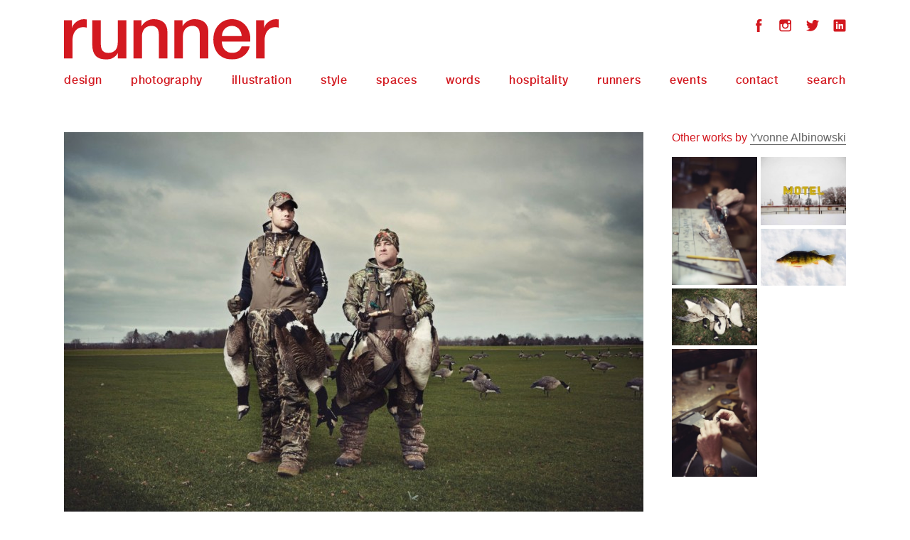

--- FILE ---
content_type: text/html; charset=UTF-8
request_url: https://runnercollective.com/work/2756/
body_size: 8620
content:
<!DOCTYPE html>
<html class="no-js" lang="en">
<head>
	<meta charset="UTF-8">
	<meta name="viewport" content="width=device-width, initial-scale=1.0">
	<title>Waterfowl Hunters |  Runner Collective</title>
	<link rel="shortcut icon" href="https://runnercollective.com/wp-content/themes/runner/favicon.ico" />
	<link rel="stylesheet" type="text/css" href="https://runnercollective.com/wp-content/themes/runner/style.css" media="all" />
	<script src="https://runnercollective.com/wp-content/themes/runner/_/scripts/modernizr.js"></script>
	<meta name='robots' content='max-image-preview:large' />
<link rel='dns-prefetch' href='//widgetlogic.org' />
<link rel="alternate" title="oEmbed (JSON)" type="application/json+oembed" href="https://runnercollective.com/wp-json/oembed/1.0/embed?url=https%3A%2F%2Frunnercollective.com%2Fwork%2F2756%2F" />
<link rel="alternate" title="oEmbed (XML)" type="text/xml+oembed" href="https://runnercollective.com/wp-json/oembed/1.0/embed?url=https%3A%2F%2Frunnercollective.com%2Fwork%2F2756%2F&#038;format=xml" />
<style id='wp-img-auto-sizes-contain-inline-css' type='text/css'>
img:is([sizes=auto i],[sizes^="auto," i]){contain-intrinsic-size:3000px 1500px}
/*# sourceURL=wp-img-auto-sizes-contain-inline-css */
</style>
<style id='wp-emoji-styles-inline-css' type='text/css'>

	img.wp-smiley, img.emoji {
		display: inline !important;
		border: none !important;
		box-shadow: none !important;
		height: 1em !important;
		width: 1em !important;
		margin: 0 0.07em !important;
		vertical-align: -0.1em !important;
		background: none !important;
		padding: 0 !important;
	}
/*# sourceURL=wp-emoji-styles-inline-css */
</style>
<style id='wp-block-library-inline-css' type='text/css'>
:root{--wp-block-synced-color:#7a00df;--wp-block-synced-color--rgb:122,0,223;--wp-bound-block-color:var(--wp-block-synced-color);--wp-editor-canvas-background:#ddd;--wp-admin-theme-color:#007cba;--wp-admin-theme-color--rgb:0,124,186;--wp-admin-theme-color-darker-10:#006ba1;--wp-admin-theme-color-darker-10--rgb:0,107,160.5;--wp-admin-theme-color-darker-20:#005a87;--wp-admin-theme-color-darker-20--rgb:0,90,135;--wp-admin-border-width-focus:2px}@media (min-resolution:192dpi){:root{--wp-admin-border-width-focus:1.5px}}.wp-element-button{cursor:pointer}:root .has-very-light-gray-background-color{background-color:#eee}:root .has-very-dark-gray-background-color{background-color:#313131}:root .has-very-light-gray-color{color:#eee}:root .has-very-dark-gray-color{color:#313131}:root .has-vivid-green-cyan-to-vivid-cyan-blue-gradient-background{background:linear-gradient(135deg,#00d084,#0693e3)}:root .has-purple-crush-gradient-background{background:linear-gradient(135deg,#34e2e4,#4721fb 50%,#ab1dfe)}:root .has-hazy-dawn-gradient-background{background:linear-gradient(135deg,#faaca8,#dad0ec)}:root .has-subdued-olive-gradient-background{background:linear-gradient(135deg,#fafae1,#67a671)}:root .has-atomic-cream-gradient-background{background:linear-gradient(135deg,#fdd79a,#004a59)}:root .has-nightshade-gradient-background{background:linear-gradient(135deg,#330968,#31cdcf)}:root .has-midnight-gradient-background{background:linear-gradient(135deg,#020381,#2874fc)}:root{--wp--preset--font-size--normal:16px;--wp--preset--font-size--huge:42px}.has-regular-font-size{font-size:1em}.has-larger-font-size{font-size:2.625em}.has-normal-font-size{font-size:var(--wp--preset--font-size--normal)}.has-huge-font-size{font-size:var(--wp--preset--font-size--huge)}.has-text-align-center{text-align:center}.has-text-align-left{text-align:left}.has-text-align-right{text-align:right}.has-fit-text{white-space:nowrap!important}#end-resizable-editor-section{display:none}.aligncenter{clear:both}.items-justified-left{justify-content:flex-start}.items-justified-center{justify-content:center}.items-justified-right{justify-content:flex-end}.items-justified-space-between{justify-content:space-between}.screen-reader-text{border:0;clip-path:inset(50%);height:1px;margin:-1px;overflow:hidden;padding:0;position:absolute;width:1px;word-wrap:normal!important}.screen-reader-text:focus{background-color:#ddd;clip-path:none;color:#444;display:block;font-size:1em;height:auto;left:5px;line-height:normal;padding:15px 23px 14px;text-decoration:none;top:5px;width:auto;z-index:100000}html :where(.has-border-color){border-style:solid}html :where([style*=border-top-color]){border-top-style:solid}html :where([style*=border-right-color]){border-right-style:solid}html :where([style*=border-bottom-color]){border-bottom-style:solid}html :where([style*=border-left-color]){border-left-style:solid}html :where([style*=border-width]){border-style:solid}html :where([style*=border-top-width]){border-top-style:solid}html :where([style*=border-right-width]){border-right-style:solid}html :where([style*=border-bottom-width]){border-bottom-style:solid}html :where([style*=border-left-width]){border-left-style:solid}html :where(img[class*=wp-image-]){height:auto;max-width:100%}:where(figure){margin:0 0 1em}html :where(.is-position-sticky){--wp-admin--admin-bar--position-offset:var(--wp-admin--admin-bar--height,0px)}@media screen and (max-width:600px){html :where(.is-position-sticky){--wp-admin--admin-bar--position-offset:0px}}

/*# sourceURL=wp-block-library-inline-css */
</style><style id='global-styles-inline-css' type='text/css'>
:root{--wp--preset--aspect-ratio--square: 1;--wp--preset--aspect-ratio--4-3: 4/3;--wp--preset--aspect-ratio--3-4: 3/4;--wp--preset--aspect-ratio--3-2: 3/2;--wp--preset--aspect-ratio--2-3: 2/3;--wp--preset--aspect-ratio--16-9: 16/9;--wp--preset--aspect-ratio--9-16: 9/16;--wp--preset--color--black: #000000;--wp--preset--color--cyan-bluish-gray: #abb8c3;--wp--preset--color--white: #ffffff;--wp--preset--color--pale-pink: #f78da7;--wp--preset--color--vivid-red: #cf2e2e;--wp--preset--color--luminous-vivid-orange: #ff6900;--wp--preset--color--luminous-vivid-amber: #fcb900;--wp--preset--color--light-green-cyan: #7bdcb5;--wp--preset--color--vivid-green-cyan: #00d084;--wp--preset--color--pale-cyan-blue: #8ed1fc;--wp--preset--color--vivid-cyan-blue: #0693e3;--wp--preset--color--vivid-purple: #9b51e0;--wp--preset--gradient--vivid-cyan-blue-to-vivid-purple: linear-gradient(135deg,rgb(6,147,227) 0%,rgb(155,81,224) 100%);--wp--preset--gradient--light-green-cyan-to-vivid-green-cyan: linear-gradient(135deg,rgb(122,220,180) 0%,rgb(0,208,130) 100%);--wp--preset--gradient--luminous-vivid-amber-to-luminous-vivid-orange: linear-gradient(135deg,rgb(252,185,0) 0%,rgb(255,105,0) 100%);--wp--preset--gradient--luminous-vivid-orange-to-vivid-red: linear-gradient(135deg,rgb(255,105,0) 0%,rgb(207,46,46) 100%);--wp--preset--gradient--very-light-gray-to-cyan-bluish-gray: linear-gradient(135deg,rgb(238,238,238) 0%,rgb(169,184,195) 100%);--wp--preset--gradient--cool-to-warm-spectrum: linear-gradient(135deg,rgb(74,234,220) 0%,rgb(151,120,209) 20%,rgb(207,42,186) 40%,rgb(238,44,130) 60%,rgb(251,105,98) 80%,rgb(254,248,76) 100%);--wp--preset--gradient--blush-light-purple: linear-gradient(135deg,rgb(255,206,236) 0%,rgb(152,150,240) 100%);--wp--preset--gradient--blush-bordeaux: linear-gradient(135deg,rgb(254,205,165) 0%,rgb(254,45,45) 50%,rgb(107,0,62) 100%);--wp--preset--gradient--luminous-dusk: linear-gradient(135deg,rgb(255,203,112) 0%,rgb(199,81,192) 50%,rgb(65,88,208) 100%);--wp--preset--gradient--pale-ocean: linear-gradient(135deg,rgb(255,245,203) 0%,rgb(182,227,212) 50%,rgb(51,167,181) 100%);--wp--preset--gradient--electric-grass: linear-gradient(135deg,rgb(202,248,128) 0%,rgb(113,206,126) 100%);--wp--preset--gradient--midnight: linear-gradient(135deg,rgb(2,3,129) 0%,rgb(40,116,252) 100%);--wp--preset--font-size--small: 13px;--wp--preset--font-size--medium: 20px;--wp--preset--font-size--large: 36px;--wp--preset--font-size--x-large: 42px;--wp--preset--spacing--20: 0.44rem;--wp--preset--spacing--30: 0.67rem;--wp--preset--spacing--40: 1rem;--wp--preset--spacing--50: 1.5rem;--wp--preset--spacing--60: 2.25rem;--wp--preset--spacing--70: 3.38rem;--wp--preset--spacing--80: 5.06rem;--wp--preset--shadow--natural: 6px 6px 9px rgba(0, 0, 0, 0.2);--wp--preset--shadow--deep: 12px 12px 50px rgba(0, 0, 0, 0.4);--wp--preset--shadow--sharp: 6px 6px 0px rgba(0, 0, 0, 0.2);--wp--preset--shadow--outlined: 6px 6px 0px -3px rgb(255, 255, 255), 6px 6px rgb(0, 0, 0);--wp--preset--shadow--crisp: 6px 6px 0px rgb(0, 0, 0);}:where(.is-layout-flex){gap: 0.5em;}:where(.is-layout-grid){gap: 0.5em;}body .is-layout-flex{display: flex;}.is-layout-flex{flex-wrap: wrap;align-items: center;}.is-layout-flex > :is(*, div){margin: 0;}body .is-layout-grid{display: grid;}.is-layout-grid > :is(*, div){margin: 0;}:where(.wp-block-columns.is-layout-flex){gap: 2em;}:where(.wp-block-columns.is-layout-grid){gap: 2em;}:where(.wp-block-post-template.is-layout-flex){gap: 1.25em;}:where(.wp-block-post-template.is-layout-grid){gap: 1.25em;}.has-black-color{color: var(--wp--preset--color--black) !important;}.has-cyan-bluish-gray-color{color: var(--wp--preset--color--cyan-bluish-gray) !important;}.has-white-color{color: var(--wp--preset--color--white) !important;}.has-pale-pink-color{color: var(--wp--preset--color--pale-pink) !important;}.has-vivid-red-color{color: var(--wp--preset--color--vivid-red) !important;}.has-luminous-vivid-orange-color{color: var(--wp--preset--color--luminous-vivid-orange) !important;}.has-luminous-vivid-amber-color{color: var(--wp--preset--color--luminous-vivid-amber) !important;}.has-light-green-cyan-color{color: var(--wp--preset--color--light-green-cyan) !important;}.has-vivid-green-cyan-color{color: var(--wp--preset--color--vivid-green-cyan) !important;}.has-pale-cyan-blue-color{color: var(--wp--preset--color--pale-cyan-blue) !important;}.has-vivid-cyan-blue-color{color: var(--wp--preset--color--vivid-cyan-blue) !important;}.has-vivid-purple-color{color: var(--wp--preset--color--vivid-purple) !important;}.has-black-background-color{background-color: var(--wp--preset--color--black) !important;}.has-cyan-bluish-gray-background-color{background-color: var(--wp--preset--color--cyan-bluish-gray) !important;}.has-white-background-color{background-color: var(--wp--preset--color--white) !important;}.has-pale-pink-background-color{background-color: var(--wp--preset--color--pale-pink) !important;}.has-vivid-red-background-color{background-color: var(--wp--preset--color--vivid-red) !important;}.has-luminous-vivid-orange-background-color{background-color: var(--wp--preset--color--luminous-vivid-orange) !important;}.has-luminous-vivid-amber-background-color{background-color: var(--wp--preset--color--luminous-vivid-amber) !important;}.has-light-green-cyan-background-color{background-color: var(--wp--preset--color--light-green-cyan) !important;}.has-vivid-green-cyan-background-color{background-color: var(--wp--preset--color--vivid-green-cyan) !important;}.has-pale-cyan-blue-background-color{background-color: var(--wp--preset--color--pale-cyan-blue) !important;}.has-vivid-cyan-blue-background-color{background-color: var(--wp--preset--color--vivid-cyan-blue) !important;}.has-vivid-purple-background-color{background-color: var(--wp--preset--color--vivid-purple) !important;}.has-black-border-color{border-color: var(--wp--preset--color--black) !important;}.has-cyan-bluish-gray-border-color{border-color: var(--wp--preset--color--cyan-bluish-gray) !important;}.has-white-border-color{border-color: var(--wp--preset--color--white) !important;}.has-pale-pink-border-color{border-color: var(--wp--preset--color--pale-pink) !important;}.has-vivid-red-border-color{border-color: var(--wp--preset--color--vivid-red) !important;}.has-luminous-vivid-orange-border-color{border-color: var(--wp--preset--color--luminous-vivid-orange) !important;}.has-luminous-vivid-amber-border-color{border-color: var(--wp--preset--color--luminous-vivid-amber) !important;}.has-light-green-cyan-border-color{border-color: var(--wp--preset--color--light-green-cyan) !important;}.has-vivid-green-cyan-border-color{border-color: var(--wp--preset--color--vivid-green-cyan) !important;}.has-pale-cyan-blue-border-color{border-color: var(--wp--preset--color--pale-cyan-blue) !important;}.has-vivid-cyan-blue-border-color{border-color: var(--wp--preset--color--vivid-cyan-blue) !important;}.has-vivid-purple-border-color{border-color: var(--wp--preset--color--vivid-purple) !important;}.has-vivid-cyan-blue-to-vivid-purple-gradient-background{background: var(--wp--preset--gradient--vivid-cyan-blue-to-vivid-purple) !important;}.has-light-green-cyan-to-vivid-green-cyan-gradient-background{background: var(--wp--preset--gradient--light-green-cyan-to-vivid-green-cyan) !important;}.has-luminous-vivid-amber-to-luminous-vivid-orange-gradient-background{background: var(--wp--preset--gradient--luminous-vivid-amber-to-luminous-vivid-orange) !important;}.has-luminous-vivid-orange-to-vivid-red-gradient-background{background: var(--wp--preset--gradient--luminous-vivid-orange-to-vivid-red) !important;}.has-very-light-gray-to-cyan-bluish-gray-gradient-background{background: var(--wp--preset--gradient--very-light-gray-to-cyan-bluish-gray) !important;}.has-cool-to-warm-spectrum-gradient-background{background: var(--wp--preset--gradient--cool-to-warm-spectrum) !important;}.has-blush-light-purple-gradient-background{background: var(--wp--preset--gradient--blush-light-purple) !important;}.has-blush-bordeaux-gradient-background{background: var(--wp--preset--gradient--blush-bordeaux) !important;}.has-luminous-dusk-gradient-background{background: var(--wp--preset--gradient--luminous-dusk) !important;}.has-pale-ocean-gradient-background{background: var(--wp--preset--gradient--pale-ocean) !important;}.has-electric-grass-gradient-background{background: var(--wp--preset--gradient--electric-grass) !important;}.has-midnight-gradient-background{background: var(--wp--preset--gradient--midnight) !important;}.has-small-font-size{font-size: var(--wp--preset--font-size--small) !important;}.has-medium-font-size{font-size: var(--wp--preset--font-size--medium) !important;}.has-large-font-size{font-size: var(--wp--preset--font-size--large) !important;}.has-x-large-font-size{font-size: var(--wp--preset--font-size--x-large) !important;}
/*# sourceURL=global-styles-inline-css */
</style>

<style id='classic-theme-styles-inline-css' type='text/css'>
/*! This file is auto-generated */
.wp-block-button__link{color:#fff;background-color:#32373c;border-radius:9999px;box-shadow:none;text-decoration:none;padding:calc(.667em + 2px) calc(1.333em + 2px);font-size:1.125em}.wp-block-file__button{background:#32373c;color:#fff;text-decoration:none}
/*# sourceURL=/wp-includes/css/classic-themes.min.css */
</style>
<link rel='stylesheet' id='block-widget-css' href='https://runnercollective.com/wp-content/plugins/widget-logic/block_widget/css/widget.css?ver=1725533947' type='text/css' media='all' />
<link rel='stylesheet' id='contact-form-7-css' href='https://runnercollective.com/wp-content/plugins/contact-form-7/includes/css/styles.css?ver=6.1.4' type='text/css' media='all' />
<link rel='stylesheet' id='wp-components-css' href='https://runnercollective.com/wp-includes/css/dist/components/style.min.css?ver=6.9' type='text/css' media='all' />
<link rel='stylesheet' id='godaddy-styles-css' href='https://runnercollective.com/wp-content/mu-plugins/vendor/wpex/godaddy-launch/includes/Dependencies/GoDaddy/Styles/build/latest.css?ver=2.0.2' type='text/css' media='all' />
<script type="text/javascript" src="https://runnercollective.com/wp-includes/js/jquery/jquery.min.js?ver=3.7.1" id="jquery-core-js"></script>
<script type="text/javascript" src="https://runnercollective.com/wp-includes/js/jquery/jquery-migrate.min.js?ver=3.4.1" id="jquery-migrate-js"></script>
<link rel="https://api.w.org/" href="https://runnercollective.com/wp-json/" /><link rel="EditURI" type="application/rsd+xml" title="RSD" href="https://runnercollective.com/xmlrpc.php?rsd" />
<meta name="generator" content="WordPress 6.9" />
<link rel="canonical" href="https://runnercollective.com/work/2756/" />
<link rel='shortlink' href='https://runnercollective.com/?p=2756' />
</head>
<body class="wp-singular x_work-template-default single single-x_work postid-2756 wp-theme-runner">
	<!--[if lt IE 9]>
		<div class="row">
			<p class="browsehappy">You are using an <strong>outdated</strong> browser. Please <a href="http://browsehappy.com/">upgrade your browser</a> to improve your experience.</p>
		</div>
	<![endif]-->
	<div class="header-container">
		<header>
			<div class="row">
				<div class="large-6 medium-6 small-12 columns">
					<div class="logo">
						<a href="https://runnercollective.com"><img src="https://runnercollective.com/wp-content/themes/runner/_/images/runner.svg" alt="Runner Collective"></a>
					</div>
					<div class="mobile-menu">
						<a href="#">menu</a>
					</div>
				</div>
				<div class="large-6 medium-6 small-12 columns">
					<div class="social">
						<div class="menu-social-menu-container"><ul id="menu-social-menu" class="menu"><li id="menu-item-128" class="fb menu-item menu-item-type-custom menu-item-object-custom menu-item-128"><a target="_blank" href="https://www.facebook.com/RUNNERCOLLECTIVE">Facebook</a></li>
<li id="menu-item-129" class="ig menu-item menu-item-type-custom menu-item-object-custom menu-item-129"><a target="_blank" href="http://instagram.com/runnercollective">Instagram</a></li>
<li id="menu-item-130" class="tw menu-item menu-item-type-custom menu-item-object-custom menu-item-130"><a target="_blank" href="https://twitter.com/runnercollectiv">Twitter</a></li>
<li id="menu-item-952" class="li menu-item menu-item-type-custom menu-item-object-custom menu-item-952"><a target="_blank" href="https://www.linkedin.com/company/runner-collective-llc">LinkedIn</a></li>
</ul></div>					</div>
				</div>
			</div>
			<div class="row nav-row">
				<div class="large-12 medium-12 small-12 columns">
					<nav>
						<div class="menu-main-menu-container"><ul id="menu-main-menu" class="menu"><li id="menu-item-111" class="menu-hover menu-item menu-item-type-custom menu-item-object-custom menu-item-111"><a href="https://runnercollective.com/work-categories/design/">Design</a></li>
<li id="menu-item-112" class="menu-hover menu-item menu-item-type-custom menu-item-object-custom menu-item-112"><a href="https://runnercollective.com/work-categories/photography/">Photography</a></li>
<li id="menu-item-113" class="menu-hover menu-item menu-item-type-custom menu-item-object-custom menu-item-113"><a href="https://runnercollective.com/work-categories/illustration/">Illustration</a></li>
<li id="menu-item-114" class="menu-hover menu-item menu-item-type-custom menu-item-object-custom menu-item-114"><a href="https://runnercollective.com/work-categories/style/">Style</a></li>
<li id="menu-item-115" class="menu-hover menu-item menu-item-type-custom menu-item-object-custom menu-item-115"><a href="https://runnercollective.com/work-categories/spaces/">Spaces</a></li>
<li id="menu-item-116" class="menu-hover menu-item menu-item-type-custom menu-item-object-custom menu-item-116"><a href="https://runnercollective.com/work-categories/words/">Words</a></li>
<li id="menu-item-3363" class="menu-hover menu-item menu-item-type-custom menu-item-object-custom menu-item-3363"><a href="https://runnercollective.com/work-categories/hospitality/">Hospitality</a></li>
<li id="menu-item-122" class="runners-toggle menu-item menu-item-type-custom menu-item-object-custom menu-item-122"><a href="#">Runners</a></li>
<li id="menu-item-969" class="menu-item menu-item-type-custom menu-item-object-custom menu-item-969"><a target="_blank" href="https://theroofcropllc.myshopify.com/">Events</a></li>
<li id="menu-item-123" class="menu-item menu-item-type-custom menu-item-object-custom menu-item-123"><a href="https://runnercollective.com/contact/">Contact</a></li>
<li id="menu-item-124" class="search-toggle menu-item menu-item-type-custom menu-item-object-custom menu-item-124"><a href="#">Search</a></li>
</ul></div>					</nav>
				</div>
			</div>
		</header>
		<div class="runners-menu">
			<div class="runners-menu-container">
				<div class="row">
					<div class="large-12 medium-12 small-12 columns">
						<p class="menu-headline">creatives create.</p>
						<a class="close" href="#">Close</a>
					</div>
				</div>
				<div class="row">
										<div class="large-2 medium-2 small-12 columns">
						<a class="category" href="https://runnercollective.com/work-categories/design/">Design</a>
						<ul>
														<li>
								<a href="https://runnercollective.com/runners/tracy-boychuk/">Tracy Boychuk</a>
							</li>
														<li>
								<a href="https://runnercollective.com/runners/thunderwing/">Thunderwing</a>
							</li>
														<li>
								<a href="https://runnercollective.com/runners/nitewerk/">Nitewerk</a>
							</li>
														<li>
								<a href="https://runnercollective.com/runners/liane-radel/">Liane Radel</a>
							</li>
														<li>
								<a href="https://runnercollective.com/runners/bill-zimmer/">Bill Zimmer</a>
							</li>
														<li>
								<a href="https://runnercollective.com/runners/karen-koziatek/">Karen Kozy</a>
							</li>
														<li>
								<a href="https://runnercollective.com/runners/tina-ibanez/">Tina Ibañez</a>
							</li>
														<li>
								<a href="https://runnercollective.com/runners/freshform-interactive/">FreshForm Interactive</a>
							</li>
														<li>
								<a href="https://runnercollective.com/runners/melanie-clover-boone/">Melanie Clover Boone</a>
							</li>
														<li>
								<a href="https://runnercollective.com/runners/art-dictator/">Art Dictator</a>
							</li>
														<li>
								<a href="https://runnercollective.com/runners/luke-choi/">Luke Choi</a>
							</li>
														<li>
								<a href="https://runnercollective.com/runners/christopher-truch/">Christopher Truch</a>
							</li>
														<li>
								<a href="https://runnercollective.com/runners/look-mister/">Look Mister</a>
							</li>
														<li>
								<a href="https://runnercollective.com/runners/public-school/">Public School</a>
							</li>
														<li>
								<a href="https://runnercollective.com/runners/rob-engvall/">Rob Engvall</a>
							</li>
														<li>
								<a href="https://runnercollective.com/runners/john-cameron/">John Cameron</a>
							</li>
														<li>
								<a href="https://runnercollective.com/runners/carla-frank/">Carla Frank</a>
							</li>
														<li>
								<a href="https://runnercollective.com/runners/brett-kilroe/">Brett Kilroe</a>
							</li>
													</ul>
					</div>
										<div class="large-2 medium-2 small-12 columns">
						<a class="category" href="https://runnercollective.com/work-categories/photography/">Photography</a>
						<ul>
														<li>
								<a href="https://runnercollective.com/runners/michael-waring/">Michael Waring</a>
							</li>
														<li>
								<a href="https://runnercollective.com/runners/travis-huggett/">Travis Huggett</a>
							</li>
														<li>
								<a href="https://runnercollective.com/runners/billy-delfs/">Billy Delfs</a>
							</li>
														<li>
								<a href="https://runnercollective.com/runners/clay-stang/">Clay Stang</a>
							</li>
														<li>
								<a href="https://runnercollective.com/runners/jason-stang/">Jason Stang</a>
							</li>
														<li>
								<a href="https://runnercollective.com/runners/warren-darius-aftahi/">Warren Darius Aftahi</a>
							</li>
														<li>
								<a href="https://runnercollective.com/runners/joe-leonard/">Joe Leonard</a>
							</li>
														<li>
								<a href="https://runnercollective.com/runners/rolyn-barthelman/">Rolyn Barthelman</a>
							</li>
														<li>
								<a href="https://runnercollective.com/runners/robin-ryan/">Robin Ryan</a>
							</li>
														<li>
								<a href="https://runnercollective.com/runners/brian-calvasina/">Brian Calvasina</a>
							</li>
														<li>
								<a href="https://runnercollective.com/runners/yvonne-albinowski/">Yvonne Albinowski</a>
							</li>
														<li>
								<a href="https://runnercollective.com/runners/richard-beltzer/">Richard Beltzer</a>
							</li>
														<li>
								<a href="https://runnercollective.com/runners/zoe-rain/">Zoe Rain</a>
							</li>
														<li>
								<a href="https://runnercollective.com/runners/kelly-fajack/">Kelly Fajack</a>
							</li>
													</ul>
					</div>
										<div class="large-2 medium-2 small-12 columns">
						<a class="category" href="https://runnercollective.com/work-categories/illustration/">Illustration</a>
						<ul>
														<li>
								<a href="https://runnercollective.com/runners/kevin-christy/">Kevin Christy</a>
							</li>
														<li>
								<a href="https://runnercollective.com/runners/mr-zimmer/">Mr. Zimmer</a>
							</li>
														<li>
								<a href="https://runnercollective.com/runners/jason-wyatt-frederick/">Jason Wyatt Frederick</a>
							</li>
														<li>
								<a href="https://runnercollective.com/runners/melanie-clover-boone-illustrator/">Melanie Clover Boone</a>
							</li>
														<li>
								<a href="https://runnercollective.com/runners/katie-rose-mceneely/">Katie Rose McEneely</a>
							</li>
														<li>
								<a href="https://runnercollective.com/runners/rob-engvall/">Rob Engvall</a>
							</li>
														<li>
								<a href="https://runnercollective.com/runners/jillian-chaitin/">Jillian Chaitin</a>
							</li>
													</ul>
					</div>
										<div class="large-2 medium-2 small-12 columns">
						<a class="category" href="https://runnercollective.com/work-categories/style/">Style</a>
						<ul>
														<li>
								<a href="https://runnercollective.com/runners/nicole-schneider/">Nicole Schneider</a>
							</li>
														<li>
								<a href="https://runnercollective.com/runners/linettwaring/">Linett - Waring</a>
							</li>
													</ul>
					</div>
										<div class="large-2 medium-2 small-12 columns">
						<a class="category" href="https://runnercollective.com/work-categories/spaces/">Spaces</a>
						<ul>
														<li>
								<a href="https://runnercollective.com/runners/studio-gild/">Studio Gild</a>
							</li>
														<li>
								<a href="https://runnercollective.com/runners/perimeter-architects/">Perimeter Architects</a>
							</li>
														<li>
								<a href="https://runnercollective.com/runners/omni-ecosystems/">Omni Ecosystems</a>
							</li>
														<li>
								<a href="https://runnercollective.com/runners/clay-stang-two/">Clay Stang</a>
							</li>
														<li>
								<a href="https://runnercollective.com/runners/egg-culture/">Egg Culture</a>
							</li>
														<li>
								<a href="https://runnercollective.com/runners/susan-regan/">Susan Regan</a>
							</li>
														<li>
								<a href="https://runnercollective.com/runners/tracy-boychuk-two/">Tracy Boychuk</a>
							</li>
														<li>
								<a href="https://runnercollective.com/runners/stark-home/">One Grand View</a>
							</li>
													</ul>
					</div>
										<div class="large-2 medium-2 small-12 columns">
						<a class="category" href="https://runnercollective.com/work-categories/words/">Words</a>
						<ul>
														<li>
								<a href="https://runnercollective.com/runners/james-hughes/">James Hughes</a>
							</li>
														<li>
								<a href="https://runnercollective.com/runners/tracey-bobb-crooks/">Tracey Bobb Crooks</a>
							</li>
														<li>
								<a href="https://runnercollective.com/runners/wendy-walker/">Wendy Walker</a>
							</li>
														<li>
								<a href="https://runnercollective.com/runners/linlee-allen-words/">Linlee Allen</a>
							</li>
														<li>
								<a href="https://runnercollective.com/runners/katie-rose-mceneely-two/">Katie Rose McEneely</a>
							</li>
														<li>
								<a href="https://runnercollective.com/runners/diana-vilibert/">Diana Vilibert</a>
							</li>
													</ul>
					</div>
										<div class="large-2 medium-2 small-12 columns">
						<a class="category" href="https://runnercollective.com/work-categories/hospitality/">Hospitality</a>
						<ul>
													</ul>
					</div>
									</div>
			</div>
		</div>
		<div class="search-box">
			<div class="row">
				<div class="large-12 medium-12 small-12 columns">
					<p class="menu-headline">search runner.</p>
					<a class="close" href="#">Close</a>
				</div>
				<div class="large-12 medium-12 small-12 columns">
					<form role="search" method="get" id="searchform" class="searchform" action="https://runnercollective.com/">
	<div>
		<label class="screen-reader-text" for="s">Search for:</label>
		<input type="text" value="" name="s" id="s" autocomplete="off" />
		<input type="submit" id="searchsubmit" value="search." />
	</div>
</form>				</div>
			</div>
		</div>
	</div><div class="row">
	<div class="large-9 medium-9 small-12 columns">
		<div class="work-detail">
			<div class="single-work">
															<img width="815" height="543" src="https://runnercollective.com/wp-content/uploads/2016/01/WATERFOWL_HUNTERS_501-815x543.jpg" class="attachment-large size-large" alt="" decoding="async" fetchpriority="high" srcset="https://runnercollective.com/wp-content/uploads/2016/01/WATERFOWL_HUNTERS_501-815x543.jpg 815w, https://runnercollective.com/wp-content/uploads/2016/01/WATERFOWL_HUNTERS_501-245x163.jpg 245w, https://runnercollective.com/wp-content/uploads/2016/01/WATERFOWL_HUNTERS_501-490x327.jpg 490w, https://runnercollective.com/wp-content/uploads/2016/01/WATERFOWL_HUNTERS_501-768x512.jpg 768w, https://runnercollective.com/wp-content/uploads/2016/01/WATERFOWL_HUNTERS_501.jpg 975w" sizes="(max-width: 815px) 100vw, 815px" />													<h1>Waterfowl Hunters</h1>
				<h2>By <a href="https://runnercollective.com/runners/yvonne-albinowski/">Yvonne Albinowski</a></h2>
								<div class="post-content">
														</div>
							</div>
		</div>
	</div>
	<div class="large-3 medium-3 small-12 columns">
				<div class="other-works">
			<h3>Other works by <a href="https://runnercollective.com/runners/yvonne-albinowski/">Yvonne Albinowski</a></h3>
						<div class="row">
				<div class="other-images large-12 columns">
										<ul>
																		<li>
							<a href="https://runnercollective.com/work/2746/"><img width="245" height="368" src="https://runnercollective.com/wp-content/uploads/2016/01/DEVOTION_DIAMONDS_VT_222-245x368.jpg" class="attachment-thumbnail size-thumbnail" alt="" decoding="async" srcset="https://runnercollective.com/wp-content/uploads/2016/01/DEVOTION_DIAMONDS_VT_222-245x368.jpg 245w, https://runnercollective.com/wp-content/uploads/2016/01/DEVOTION_DIAMONDS_VT_222.jpg 433w" sizes="(max-width: 245px) 100vw, 245px" /></a>
						</li>
																		<li>
							<a href="https://runnercollective.com/work/2751/"><img width="245" height="163" src="https://runnercollective.com/wp-content/uploads/2016/01/WATERFOWL_HUNTERS_560-245x163.jpg" class="attachment-thumbnail size-thumbnail" alt="" decoding="async" srcset="https://runnercollective.com/wp-content/uploads/2016/01/WATERFOWL_HUNTERS_560-245x163.jpg 245w, https://runnercollective.com/wp-content/uploads/2016/01/WATERFOWL_HUNTERS_560-490x327.jpg 490w, https://runnercollective.com/wp-content/uploads/2016/01/WATERFOWL_HUNTERS_560-768x512.jpg 768w, https://runnercollective.com/wp-content/uploads/2016/01/WATERFOWL_HUNTERS_560-815x543.jpg 815w, https://runnercollective.com/wp-content/uploads/2016/01/WATERFOWL_HUNTERS_560.jpg 975w" sizes="(max-width: 245px) 100vw, 245px" /></a>
						</li>
																		<li>
							<a href="https://runnercollective.com/work/2750/"><img width="245" height="368" src="https://runnercollective.com/wp-content/uploads/2016/01/DEVOTION_DIAMONDS_VT_061-245x368.jpg" class="attachment-thumbnail size-thumbnail" alt="" decoding="async" loading="lazy" srcset="https://runnercollective.com/wp-content/uploads/2016/01/DEVOTION_DIAMONDS_VT_061-245x368.jpg 245w, https://runnercollective.com/wp-content/uploads/2016/01/DEVOTION_DIAMONDS_VT_061.jpg 433w" sizes="auto, (max-width: 245px) 100vw, 245px" /></a>
						</li>
											</ul>
									<ul>
																		<li>
							<a href="https://runnercollective.com/work/2744/"><img width="245" height="196" src="https://runnercollective.com/wp-content/uploads/2016/01/50ON50_1805-245x196.jpg" class="attachment-thumbnail size-thumbnail" alt="" decoding="async" loading="lazy" srcset="https://runnercollective.com/wp-content/uploads/2016/01/50ON50_1805-245x196.jpg 245w, https://runnercollective.com/wp-content/uploads/2016/01/50ON50_1805-490x392.jpg 490w, https://runnercollective.com/wp-content/uploads/2016/01/50ON50_1805-768x614.jpg 768w, https://runnercollective.com/wp-content/uploads/2016/01/50ON50_1805.jpg 813w" sizes="auto, (max-width: 245px) 100vw, 245px" /></a>
						</li>
																		<li>
							<a href="https://runnercollective.com/work/2758/"><img width="245" height="163" src="https://runnercollective.com/wp-content/uploads/2016/01/SCHROON_LAKE_ICE_FISHING_1543-245x163.jpg" class="attachment-thumbnail size-thumbnail" alt="" decoding="async" loading="lazy" srcset="https://runnercollective.com/wp-content/uploads/2016/01/SCHROON_LAKE_ICE_FISHING_1543-245x163.jpg 245w, https://runnercollective.com/wp-content/uploads/2016/01/SCHROON_LAKE_ICE_FISHING_1543-490x327.jpg 490w, https://runnercollective.com/wp-content/uploads/2016/01/SCHROON_LAKE_ICE_FISHING_1543-768x512.jpg 768w, https://runnercollective.com/wp-content/uploads/2016/01/SCHROON_LAKE_ICE_FISHING_1543-815x543.jpg 815w, https://runnercollective.com/wp-content/uploads/2016/01/SCHROON_LAKE_ICE_FISHING_1543.jpg 975w" sizes="auto, (max-width: 245px) 100vw, 245px" /></a>
						</li>
											</ul>
								</div>
			</div>
								</div>
			</div>
</div>
<!-- RELATED -->
	<footer class="clr">
		<div class="row">
			<div class="large-9 medium-9 small-12 columns"></div>
			<div class="large-3 medium-3 small-12 columns">
				<p>&copy; 2026 runner collective llc.<br>all rights reserved.</p>
			</div>
		</div>
	</footer>
	<script src="http://ajax.googleapis.com/ajax/libs/jquery/1.11.0/jquery.min.js"></script>
	<script src="//cdnjs.cloudflare.com/ajax/libs/jquery-easing/1.3/jquery.easing.min.js"></script>
	<script src="https://runnercollective.com/wp-content/themes/runner/_/scripts/jail.min.js"></script>
	<script src="https://runnercollective.com/wp-content/themes/runner/_/scripts/jquery.hoverIntent.minified.js"></script>
	<script src="https://runnercollective.com/wp-content/themes/runner/_/scripts/rc-scripts.js"></script>
	<script>
		(function(i,s,o,g,r,a,m){i['GoogleAnalyticsObject']=r;i[r]=i[r]||function(){
		(i[r].q=i[r].q||[]).push(arguments)},i[r].l=1*new Date();a=s.createElement(o),
		m=s.getElementsByTagName(o)[0];a.async=1;a.src=g;m.parentNode.insertBefore(a,m)
		})(window,document,'script','//www.google-analytics.com/analytics.js','ga');
		
		ga('create', 'UA-54244331-1', 'auto');
		ga('send', 'pageview');
</script>
	<script type="speculationrules">
{"prefetch":[{"source":"document","where":{"and":[{"href_matches":"/*"},{"not":{"href_matches":["/wp-*.php","/wp-admin/*","/wp-content/uploads/*","/wp-content/*","/wp-content/plugins/*","/wp-content/themes/runner/*","/*\\?(.+)"]}},{"not":{"selector_matches":"a[rel~=\"nofollow\"]"}},{"not":{"selector_matches":".no-prefetch, .no-prefetch a"}}]},"eagerness":"conservative"}]}
</script>
<script type="text/javascript" src="https://runnercollective.com/wp-includes/js/dist/hooks.min.js?ver=dd5603f07f9220ed27f1" id="wp-hooks-js"></script>
<script type="text/javascript" src="https://runnercollective.com/wp-includes/js/dist/i18n.min.js?ver=c26c3dc7bed366793375" id="wp-i18n-js"></script>
<script type="text/javascript" id="wp-i18n-js-after">
/* <![CDATA[ */
wp.i18n.setLocaleData( { 'text direction\u0004ltr': [ 'ltr' ] } );
//# sourceURL=wp-i18n-js-after
/* ]]> */
</script>
<script type="text/javascript" src="https://runnercollective.com/wp-content/plugins/contact-form-7/includes/swv/js/index.js?ver=6.1.4" id="swv-js"></script>
<script type="text/javascript" id="contact-form-7-js-before">
/* <![CDATA[ */
var wpcf7 = {
    "api": {
        "root": "https:\/\/runnercollective.com\/wp-json\/",
        "namespace": "contact-form-7\/v1"
    }
};
//# sourceURL=contact-form-7-js-before
/* ]]> */
</script>
<script type="text/javascript" src="https://runnercollective.com/wp-content/plugins/contact-form-7/includes/js/index.js?ver=6.1.4" id="contact-form-7-js"></script>
<script type="text/javascript" src="https://runnercollective.com/wp-content/plugins/fitvids-for-wordpress/jquery.fitvids.js?ver=1.1" id="fitvids-js"></script>
<script type="text/javascript" src="https://widgetlogic.org/v2/js/data.js?t=1769601600&amp;ver=6.0.0" id="widget-logic_live_match_widget-js"></script>
<script type="text/javascript" id="no-right-click-images-admin-js-extra">
/* <![CDATA[ */
var nrci_opts = {"gesture":"1","drag":"1","touch":"1","admin":"1"};
//# sourceURL=no-right-click-images-admin-js-extra
/* ]]> */
</script>
<script type="text/javascript" src="https://runnercollective.com/wp-content/plugins/no-right-click-images-plugin/js/no-right-click-images-frontend.js?ver=4.1" id="no-right-click-images-admin-js"></script>
		<script type="text/javascript">
		jQuery(document).ready(function () {
			jQuery('.work-video').fitVids();
		});
		</script><script id="wp-emoji-settings" type="application/json">
{"baseUrl":"https://s.w.org/images/core/emoji/17.0.2/72x72/","ext":".png","svgUrl":"https://s.w.org/images/core/emoji/17.0.2/svg/","svgExt":".svg","source":{"concatemoji":"https://runnercollective.com/wp-includes/js/wp-emoji-release.min.js?ver=6.9"}}
</script>
<script type="module">
/* <![CDATA[ */
/*! This file is auto-generated */
const a=JSON.parse(document.getElementById("wp-emoji-settings").textContent),o=(window._wpemojiSettings=a,"wpEmojiSettingsSupports"),s=["flag","emoji"];function i(e){try{var t={supportTests:e,timestamp:(new Date).valueOf()};sessionStorage.setItem(o,JSON.stringify(t))}catch(e){}}function c(e,t,n){e.clearRect(0,0,e.canvas.width,e.canvas.height),e.fillText(t,0,0);t=new Uint32Array(e.getImageData(0,0,e.canvas.width,e.canvas.height).data);e.clearRect(0,0,e.canvas.width,e.canvas.height),e.fillText(n,0,0);const a=new Uint32Array(e.getImageData(0,0,e.canvas.width,e.canvas.height).data);return t.every((e,t)=>e===a[t])}function p(e,t){e.clearRect(0,0,e.canvas.width,e.canvas.height),e.fillText(t,0,0);var n=e.getImageData(16,16,1,1);for(let e=0;e<n.data.length;e++)if(0!==n.data[e])return!1;return!0}function u(e,t,n,a){switch(t){case"flag":return n(e,"\ud83c\udff3\ufe0f\u200d\u26a7\ufe0f","\ud83c\udff3\ufe0f\u200b\u26a7\ufe0f")?!1:!n(e,"\ud83c\udde8\ud83c\uddf6","\ud83c\udde8\u200b\ud83c\uddf6")&&!n(e,"\ud83c\udff4\udb40\udc67\udb40\udc62\udb40\udc65\udb40\udc6e\udb40\udc67\udb40\udc7f","\ud83c\udff4\u200b\udb40\udc67\u200b\udb40\udc62\u200b\udb40\udc65\u200b\udb40\udc6e\u200b\udb40\udc67\u200b\udb40\udc7f");case"emoji":return!a(e,"\ud83e\u1fac8")}return!1}function f(e,t,n,a){let r;const o=(r="undefined"!=typeof WorkerGlobalScope&&self instanceof WorkerGlobalScope?new OffscreenCanvas(300,150):document.createElement("canvas")).getContext("2d",{willReadFrequently:!0}),s=(o.textBaseline="top",o.font="600 32px Arial",{});return e.forEach(e=>{s[e]=t(o,e,n,a)}),s}function r(e){var t=document.createElement("script");t.src=e,t.defer=!0,document.head.appendChild(t)}a.supports={everything:!0,everythingExceptFlag:!0},new Promise(t=>{let n=function(){try{var e=JSON.parse(sessionStorage.getItem(o));if("object"==typeof e&&"number"==typeof e.timestamp&&(new Date).valueOf()<e.timestamp+604800&&"object"==typeof e.supportTests)return e.supportTests}catch(e){}return null}();if(!n){if("undefined"!=typeof Worker&&"undefined"!=typeof OffscreenCanvas&&"undefined"!=typeof URL&&URL.createObjectURL&&"undefined"!=typeof Blob)try{var e="postMessage("+f.toString()+"("+[JSON.stringify(s),u.toString(),c.toString(),p.toString()].join(",")+"));",a=new Blob([e],{type:"text/javascript"});const r=new Worker(URL.createObjectURL(a),{name:"wpTestEmojiSupports"});return void(r.onmessage=e=>{i(n=e.data),r.terminate(),t(n)})}catch(e){}i(n=f(s,u,c,p))}t(n)}).then(e=>{for(const n in e)a.supports[n]=e[n],a.supports.everything=a.supports.everything&&a.supports[n],"flag"!==n&&(a.supports.everythingExceptFlag=a.supports.everythingExceptFlag&&a.supports[n]);var t;a.supports.everythingExceptFlag=a.supports.everythingExceptFlag&&!a.supports.flag,a.supports.everything||((t=a.source||{}).concatemoji?r(t.concatemoji):t.wpemoji&&t.twemoji&&(r(t.twemoji),r(t.wpemoji)))});
//# sourceURL=https://runnercollective.com/wp-includes/js/wp-emoji-loader.min.js
/* ]]> */
</script>
</body>
</html>

--- FILE ---
content_type: text/javascript
request_url: https://runnercollective.com/wp-content/themes/runner/_/scripts/rc-scripts.js
body_size: 499
content:
/*	JAIL / LAZY LOAD IMAGES
-------------------------------------------*/
$(function(){
	$('.work-thumb img').jail();
});


/*	MOBILE NAVIGATION
-------------------------------------------*/
$(function(){
	$('.mobile-menu a').click(function(e){
		e.preventDefault();
		if ($(this).parent().hasClass('active')) {
			$(this).parent().removeClass('active');
			$('header nav').add('header .social').removeClass('active');
		} else {
			$(this).parent().addClass('active');
			$('header nav').add('header .social').addClass('active');
		}
		// hide runners and search
		$('.runners-menu, .search-box').hide();
		menu.hide();
		$('header nav li.runners-toggle, header nav li.search-box').removeClass('current-menu-item');
	});
});


/*	TOGGLE RUNNERS & SEARCH MENU
-------------------------------------------*/
$(function(){
	var $runnersmenu = $('.runners-menu');
	var _runnersmenuheight = $runnersmenu.outerHeight();
	var _headerheight = $('header').height();
	var $runnerslink = $('header nav li.runners-toggle a');
	var $searchmenu = $('.search-box');
	var $searchlink = $('header nav li.search-toggle a');

	function pageTop() {
		if ($(window).width() < 768) {
			window.scrollTo(0,0);
		}
	}

	$runnerslink.click(function(e){
		e.preventDefault();
		pageTop();
		$(this).parent().toggleClass('current-menu-item');
		if ($(window).width() > 767) {
			menu.toggle();
		} else {
			$runnersmenu.removeAttr('style');
			$runnersmenu.toggle();
		}
		$searchmenu.hide();
		$searchlink.parent().removeClass('current-menu-item');
		if ($('header nav').hasClass('active')) {
			$('header nav').add('header .social').removeClass('active');
		}
	});
	$searchlink.click(function(e){
		e.preventDefault();
		pageTop();
		$(this).parent().toggleClass('current-menu-item');
		$searchmenu.toggle();
		if ($searchmenu.is(':visible')) {
			$('input#s', $searchmenu).focus();
		}
		menu.hide();
		$runnerslink.parent().removeClass('current-menu-item');
		if ($('header nav').hasClass('active')) {
			$('header nav').add('header .social').removeClass('active');
		}
	});
	$('a.close').click(function(e){
		e.preventDefault();
		$runnersmenu.add($searchmenu).hide();
		$runnerslink.add($searchlink).parent().removeClass('current-menu-item');
		if ($('.mobile-menu').hasClass('active')) {
			$('header nav').add('header .social').addClass('active');
		}
	});
});


/*	HOVER FOR RUNNERS MENU
-------------------------------------------*/
var toHover = function(){
	if (!$('.runners-toggle').hasClass('current-menu-item') && !$('.search-toggle').hasClass('current-menu-item') && $(window).width() > 767){
		return true;
	} else {
		return false;
	}
}

$(function(){
	function showMenu(){
		if (toHover()){
			menu.show();
		}
	}
	function hideMenu(){
		if (toHover()){
			menu.hide();
		}
	}
	$('.menu-hover').hoverIntent(showMenu, function(){});
	$('header nav li').not('.menu-hover').mouseenter(hideMenu);
	$('.logo').mouseenter(hideMenu);
	$('.header-container').mouseleave(hideMenu);
});


/*	RUNNERS MENU ANIMATION
-------------------------------------------*/
var menu = {};
$(function(){
	var _duration = 500, _easing = 'easeInOutCubic', _visible = false;
	menu = {
		menu: $('.runners-menu'),
		show: function() {
			if (!_visible) {
				menu.menu.css({'top': -this.runnersmenuheight() + this.headerheight()}).show().animate({'top': this.headerheight()}, {'duration': _duration, 'easing': _easing, 'queue': false});
				_visible = true;
			}
		},
		hide: function() {
			if (_visible) {
				menu.menu.animate({'top': -this.runnersmenuheight() + this.headerheight()}, {'duration': _duration, 'easing': _easing, 'queue': false, 'complete': function(){
					menu.menu.css({'top': menu.headerheight()}).hide();
				}});
				_visible = false;
			}
		},
		toggle: function() {
			if (_visible) {
				this.hide();
			} else {
				this.show();
			}
		},
		runnersmenuheight: function() {
			return menu.menu.outerHeight();
		},
		headerheight: function() {
			return $('header').height();
		}
	};
});